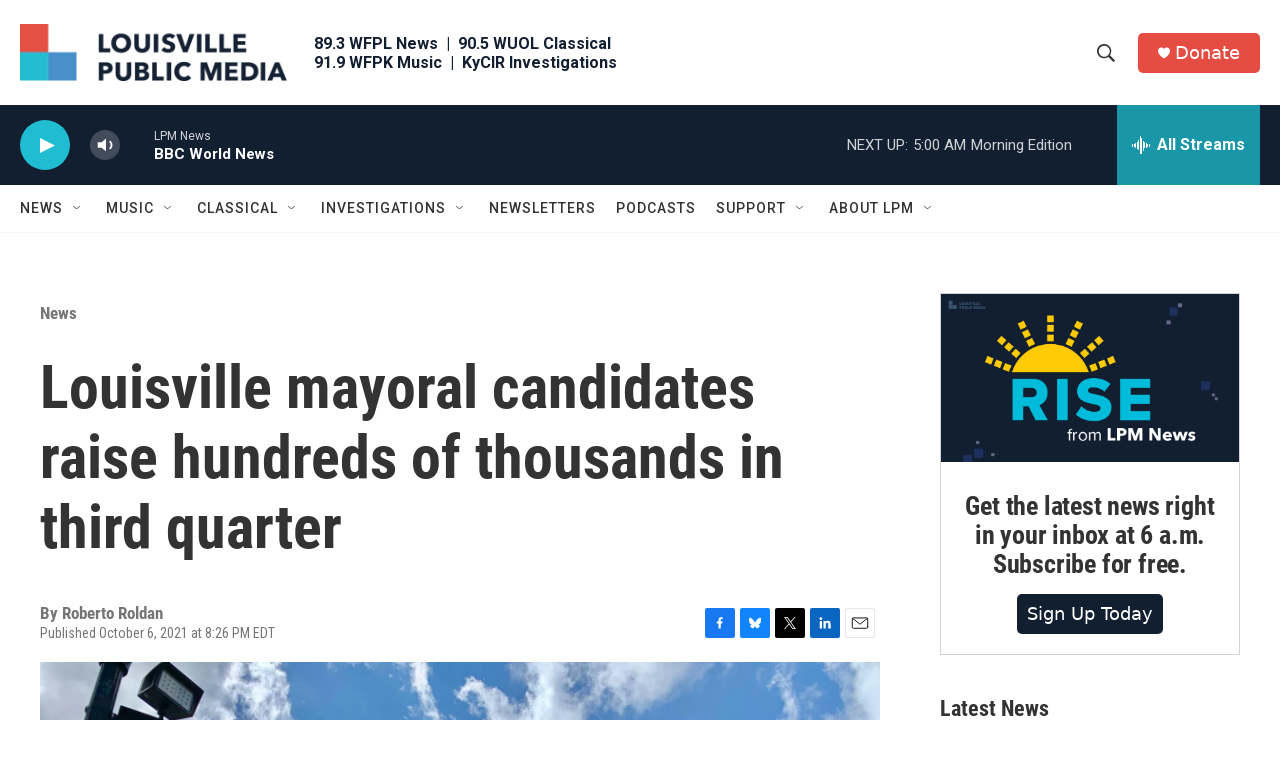

--- FILE ---
content_type: text/html; charset=utf-8
request_url: https://www.google.com/recaptcha/api2/aframe
body_size: 136
content:
<!DOCTYPE HTML><html><head><meta http-equiv="content-type" content="text/html; charset=UTF-8"></head><body><script nonce="ACV5vT0CCl8DC_cIZJwf2Q">/** Anti-fraud and anti-abuse applications only. See google.com/recaptcha */ try{var clients={'sodar':'https://pagead2.googlesyndication.com/pagead/sodar?'};window.addEventListener("message",function(a){try{if(a.source===window.parent){var b=JSON.parse(a.data);var c=clients[b['id']];if(c){var d=document.createElement('img');d.src=c+b['params']+'&rc='+(localStorage.getItem("rc::a")?sessionStorage.getItem("rc::b"):"");window.document.body.appendChild(d);sessionStorage.setItem("rc::e",parseInt(sessionStorage.getItem("rc::e")||0)+1);localStorage.setItem("rc::h",'1768551031666');}}}catch(b){}});window.parent.postMessage("_grecaptcha_ready", "*");}catch(b){}</script></body></html>